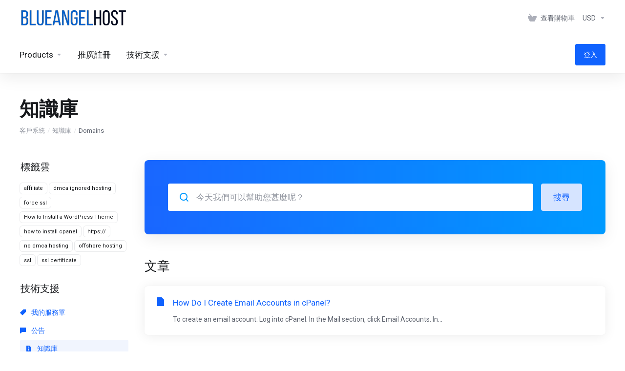

--- FILE ---
content_type: text/html; charset=utf-8
request_url: https://www.billing.blueangelhost.com/knowledgebase/3/Domains?&language=chinese
body_size: 7343
content:
    <!DOCTYPE html>
    <html  lang="zh" >
    <head>
        <meta charset="utf-8" />
        <meta http-equiv="X-UA-Compatible" content="IE=edge">
        <meta name="viewport" content="width=device-width, initial-scale=1.0">
            <title>知識庫 - Domains - BlueAngelHost</title>
            <meta name="description" content="Domains">
            <link rel="canonical" href="https://www.billing.blueangelhost.com/knowledgebase/3/Domains">
                            <link rel="shortcut icon" href="/templates/lagom2/assets/img/favicons/favicon.ico">
        <link rel="icon" sizes="16x16 32x32 64x64" href="/templates/lagom2/assets/img/favicons/favicon.ico">
        <link rel="icon" type="image/png" sizes="196x196" href="/templates/lagom2/assets/img/favicons/favicon-192.png">
        <link rel="icon" type="image/png" sizes="160x160" href="/templates/lagom2/assets/img/favicons/favicon-160.png">
        <link rel="icon" type="image/png" sizes="96x96" href="/templates/lagom2/assets/img/favicons/favicon-96.png">
        <link rel="icon" type="image/png" sizes="64x64" href="/templates/lagom2/assets/img/favicons/favicon-64.png">
        <link rel="icon" type="image/png" sizes="32x32" href="/templates/lagom2/assets/img/favicons/favicon-32.png">
        <link rel="icon" type="image/png" sizes="16x16" href="/templates/lagom2/assets/img/favicons/favicon-16.png">
        <link rel="apple-touch-icon" href="/templates/lagom2/assets/img/favicons/favicon-57.png">
        <link rel="apple-touch-icon" sizes="114x114" href="/templates/lagom2/assets/img/favicons/favicon-114.png">
        <link rel="apple-touch-icon" sizes="72x72" href="/templates/lagom2/assets/img/favicons/favicon-72.png">
        <link rel="apple-touch-icon" sizes="144x144" href="/templates/lagom2/assets/img/favicons/favicon-144.png">
        <link rel="apple-touch-icon" sizes="60x60" href="/templates/lagom2/assets/img/favicons/favicon-60.png">
        <link rel="apple-touch-icon" sizes="120x120" href="/templates/lagom2/assets/img/favicons/favicon-120.png">
        <link rel="apple-touch-icon" sizes="76x76" href="/templates/lagom2/assets/img/favicons/favicon-76.png">
        <link rel="apple-touch-icon" sizes="152x152" href="/templates/lagom2/assets/img/favicons/favicon-152.png">
        <link rel="apple-touch-icon" sizes="180x180" href="/templates/lagom2/assets/img/favicons/favicon-180.png">
        <meta name="msapplication-config" content="none">
    
                <link rel='stylesheet' href='/templates/lagom2/core/styles/modern/assets/css/vars/minified.css?1753733931'>
        
                <link rel="stylesheet" href="/templates/lagom2/assets/css/theme.css?v=2.3.7-ed2aa3342279171c6c307e4a14ee996d">
                                     
        
        
        
        <!-- HTML5 Shim and Respond.js IE8 support of HTML5 elements and media queries -->
    <!-- WARNING: Respond.js doesn't work if you view the page via file:// -->
    <!--[if lt IE 9]>
    <script src="https://oss.maxcdn.com/libs/html5shiv/3.7.0/html5shiv.js"></script>
    <script src="https://oss.maxcdn.com/libs/respond.js/1.4.2/respond.min.js"></script>
    <![endif]-->

        <script>
        var csrfToken = '956aa5103526ad4af53b4330ebe855de105b93db',
            markdownGuide = '降價指南',
            locale = 'en',
            saved = '保存',
            saving = '自動保存',
            whmcsBaseUrl = "";
                </script>
            <script  src="/templates/lagom2/assets/js/scripts.min.js?v=2.3.7-ed2aa3342279171c6c307e4a14ee996d"></script>
    <script  src="/templates/lagom2/assets/js/core.min.js?v=2.3.7-ed2aa3342279171c6c307e4a14ee996d"></script>

        
                <script>
document.addEventListener("DOMContentLoaded", function() {
    if (window.location.href.includes("cart.php?a=checkout")) {
        var target = document.querySelector(".main-content") || document.querySelector("#checkoutContainer");
        if (target && !document.querySelector("#geo-location-warning")) {
            var div = document.createElement("div");
            div.id = "geo-location-warning";
            div.style.backgroundColor = "#cce5ff";
            div.style.color = "#721c24";
            div.style.border = "1px solid #f5c6cb";
            div.style.padding = "18px 24px";
            div.style.marginBottom = "24px";
            div.style.borderRadius = "6px";
            div.style.fontFamily = "'Inter', sans-serif";
            div.style.fontSize = "16px";
            div.style.fontWeight = "500";
            div.style.boxShadow = "0 2px 6px rgba(0,0,0,0.06)";
            div.style.display = "flex";
            div.style.alignItems = "center";
            div.innerHTML = "<i class='fas fa-exclamation-circle' style='margin-right: 12px; font-size: 20px; color: #721c24;'></i> Orders placed using VPNs, proxies, or TOR will be automatically rejected. Your Country, City, and Address must match your real IP location.";
            target.prepend(div);
        }
    }
});
</script>
<meta name="robots" content="noindex, nofollow">



                    <link href="/assets/css/fontawesome-all.min.css" rel="stylesheet">
            </head>
    <body class="lagom lagom-not-portal lagom-layout-top lagom-modern page-knowledgebasecat"  data-phone-cc-input="1">

    
        

                











                    

     
        <div class="app-nav  app-nav-default" >
                                                                                                                                                                                                                                                                                                                                                                                    <div class="app-nav-header  " id="header">
                <div class="container">
                    <button tabindex="0" class="app-nav-toggle navbar-toggle" type="button" aria-label="Toggle Menu">
                        <span class="icon-bar"></span>
                        <span class="icon-bar"></span>
                        <span class="icon-bar"></span>
                        <span class="icon-bar"></span>
                    </button>
                          
                                                                       <a tabindex="0" class="logo hidden-sm hidden-xs hidden-md" href="/index.php"><img src="/templates/lagom2/assets/img/logo/logo_big.1771740013.svg" title="BlueAngelHost" alt="BlueAngelHost"/></a>
                          <a tabindex="0" class="logo visible-xs visible-sm visible-md" href="/index.php"><img src="/templates/lagom2/assets/img/logo/logo_big.1771740013.svg" title="BlueAngelHost" alt="BlueAngelHost"/></a>
                                             <ul class="top-nav">
                                                                                                                                                                                                                                <li
                menuItemName="View Cart"
                class="  nav-item-cart"
                id="Secondary_Navbar-View_Cart"
                            >
                                    <a tabindex="0"
                                                                                    href="/cart.php?a=view"
                                                                                                                                                >
                                                    
                                                                    <i class="fas fa-test lm lm-basket"></i>
                                                                                                                                                                        <span class="item-text">
                                    查看購物車
                                                                    </span>
                                                                                                        <span class="nav-badge badge badge-primary-faded hidden">0</span>                                                                                            </a>
                                            </li>
                    <li
                menuItemName="Currencies-193"
                class="dropdown   nav-item-currency"
                id="Secondary_Navbar-Currencies-193"
                            >
                                    <a tabindex="0"
                                                    class="dropdown-toggle"
                            href="#"
                            data-toggle="dropdown"
                                                                            aria-label="選擇貨幣別"
                                                                                            >
                                                                                                            <span class="item-text">
                                    USD
                                                                    </span>
                                                                                                                                                        <b class="ls ls-caret" aria-hidden="true"></b>                                            </a>
                                                                                                                                                    </li>
            
    </ul>
                </div>
            </div>
                <div class="app-nav-menu app-nav-menu-default " id="main-menu">
        <div class="container">
                        <ul class="menu menu-primary " data-nav>
                                                                                                                                                                                                                                                                                                                                                                                                                                                                                                                                                                                                                                                                                                                                                                                                                                                                                                                                                                                                                                                                                                                                                                                                                                                                                                                                                                                                                                                                                                                                                                                                                <li
                menuItemName="footer_extended.products"
                class="dropdown   nav-item-text-only"
                id="Primary_Navbar-footer_extended.products"
                            >
                                    <a tabindex="0"
                                                    class="dropdown-toggle"
                            href="#"
                            data-toggle="dropdown"
                                                                                                                    >
                                                                                    <svg aria-hidden="true" class="svg-icon {if $onDark} svg-icon-on-dark {/if}" xmlns="http://www.w3.org/2000/svg" width="64" height="64" fill="none" viewBox="0 0 64 64">
    <path fill="var(--svg-icon-color-2)" stroke="var(--svg-icon-color-2)" stroke-linecap="round" stroke-linejoin="round" stroke-width="2" d="M59 36.5898V47.4098L32 62.9998L5 47.4098V36.5898L32 44.5898L59 36.5898Z" />
    <path fill="var(--svg-icon-color-1)" stroke="var(--svg-icon-color-1)" stroke-linecap="round" stroke-linejoin="round" stroke-width="2" d="M32 44.3L11.2 32.3L5 35.9L32 51.5L59 35.9L52.8 32.3L32 44.3Z" />
    <path stroke="var(--svg-icon-color-3)" stroke-linecap="round" stroke-linejoin="round" stroke-width="2" d="M32 32.2V43.7M32 32.2L5 16.6M32 32.2L59 16.6M32 43.7L59 28.1V16.6M32 43.7L5 28.1V16.6M5 16.6L32 1L59 16.6M37 34.8L44 30.7" />
</svg>
                                                                                                                                        <span class="item-text">
                                    Products
                                                                    </span>
                                                                                                                                                        <b class="ls ls-caret" aria-hidden="true"></b>                                            </a>
                                                                                                                                                <ul class="dropdown-menu dropdown-lazy has-scroll  ">
                                                                                                                                                                    <li menuItemName="Custom Dedicated Server" class=" " id="Primary_Navbar-footer_extended.products-Custom_Dedicated_Server">
                                                                                            <a tabindex="0"
                                                                                                            href="/store/custom"
                                                                                                                                                                
                                                >
                                                                                                            <i class="fas fa-ticket ls ls-hosting" aria-hidden="true"></i>
                                                                                                        Custom Dedicated Server
                                                                                                    </a>
                                                                                                                                </li>
                                                                                
                                                                                                                                                                        <li menuItemName="Pre-Built Dedicated Server" class=" " id="Primary_Navbar-footer_extended.products-Pre-Built_Dedicated_Server">
                                                                                            <a tabindex="0"
                                                                                                            href="/store/prebuilt"
                                                                                                                                                                
                                                >
                                                                                                            <i class="fas fa-ticket ls ls-hosting" aria-hidden="true"></i>
                                                                                                        Pre-Built Dedicated Server
                                                                                                    </a>
                                                                                                                                </li>
                                                                                
                                                                                                                                                                        <li menuItemName="Netherlands Dedicated Server" class=" " id="Primary_Navbar-footer_extended.products-Netherlands_Dedicated_Server">
                                                                                            <a tabindex="0"
                                                                                                            href="/store/nl-dedicated"
                                                                                                                                                                
                                                >
                                                                                                            <i class="fas fa-ticket ls ls-hosting" aria-hidden="true"></i>
                                                                                                        Netherlands Dedicated Server
                                                                                                    </a>
                                                                                                                                </li>
                                                                                
                                                                                                                                                                        <li menuItemName="10Gbps Server" class=" " id="Primary_Navbar-footer_extended.products-10Gbps_Server">
                                                                                            <a tabindex="0"
                                                                                                            href="/store/10gbps-server"
                                                                                                                                                                
                                                >
                                                                                                            <i class="fas fa-ticket ls ls-box" aria-hidden="true"></i>
                                                                                                        10Gbps Server
                                                                                                    </a>
                                                                                                                                </li>
                                                                                
                                                                                                                                                                        <li menuItemName="Storage Servers" class=" " id="Primary_Navbar-footer_extended.products-Storage_Servers">
                                                                                            <a tabindex="0"
                                                                                                            href="/store/storage-servers"
                                                                                                                                                                
                                                >
                                                                                                            <i class="fas fa-ticket ls ls-box" aria-hidden="true"></i>
                                                                                                        Storage Servers
                                                                                                    </a>
                                                                                                                                </li>
                                                                                
                                                                                                                                                                        <li menuItemName="Managed VPS" class=" " id="Primary_Navbar-footer_extended.products-Managed_VPS">
                                                                                            <a tabindex="0"
                                                                                                            href="/store/managed-vps"
                                                                                                                                                                
                                                >
                                                                                                            <i class="fas fa-ticket ls ls-hosting" aria-hidden="true"></i>
                                                                                                        Managed VPS
                                                                                                    </a>
                                                                                                                                </li>
                                                                                
                                                                                                                                                                        <li menuItemName="VPS Hosting" class=" " id="Primary_Navbar-footer_extended.products-VPS_Hosting">
                                                                                            <a tabindex="0"
                                                                                                            href="/store/vps"
                                                                                                                                                                
                                                >
                                                                                                            <i class="fas fa-ticket ls ls-hosting" aria-hidden="true"></i>
                                                                                                        VPS Hosting
                                                                                                    </a>
                                                                                                                                </li>
                                                                                
                                                                                    </ul>
                                                                        </li>
                    <li
                menuItemName="Affiliates"
                class="  nav-item-text-only"
                id="Primary_Navbar-Affiliates"
                            >
                                    <a tabindex="0"
                                                                                    href="/affiliates.php"
                                                                                                                                                >
                                                                                    <svg aria-hidden="true" class="svg-icon {if $onDark} svg-icon-on-dark {/if}" xmlns="http://www.w3.org/2000/svg" width="64" height="64" fill="none" viewBox="0 0 64 64">
    <path stroke="var(--svg-icon-color-2)" stroke-linecap="round" stroke-linejoin="round" stroke-width="2" d="m30.6 12.6-5.5 3.1 4.2 2.4 5.4-3.2 4.2 2.4-5.5 3.1M25.8 13l1.9 1m8.6 5 1.9 1" />
    <path stroke="var(--svg-icon-color-3)" stroke-linecap="round" stroke-linejoin="round" stroke-width="2" d="m14 45.8 6 3.4m-6.7-33.7L34 27.4V58M30.2 5.7 51 17.6V48M5.2 30.4l5.8 3.4M5.3 20.2 26 32l32.8-18.9M26 32.3V62M5 20v31l21 12 33-19V13L38 1 5 20Z" />
</svg>
                                                                                                                                        <span class="item-text">
                                    推廣註冊
                                                                    </span>
                                                                                                                                                                                                    </a>
                                            </li>
                    <li
                menuItemName="Support"
                class="dropdown   nav-item-text-only"
                id="Primary_Navbar-Support"
                            >
                                    <a tabindex="0"
                                                    class="dropdown-toggle"
                            href="#"
                            data-toggle="dropdown"
                                                                                                                    >
                                                                                    <svg aria-hidden="true" class="svg-icon {if $onDark} svg-icon-on-dark {/if}" xmlns="http://www.w3.org/2000/svg" width="64" height="64" fill="none" viewBox="0 0 64 64">
    <path fill="var(--svg-icon-color-3)" fill-rule="evenodd" d="M34.945 2.047a1 1 0 0 1-.991 1.008c-.527.004-1.117.13-1.748.414l-2.615 1.506a1 1 0 0 1-.997-1.734l2.655-1.529a.99.99 0 0 1 .08-.041c.876-.404 1.758-.609 2.608-.616a1 1 0 0 1 1.008.992Zm2.2 1.408a1 1 0 0 1 1.322.5c.35.775.533 1.662.533 2.626a1 1 0 1 1-2 0c0-.71-.135-1.314-.356-1.803a1 1 0 0 1 .5-1.323ZM24.647 6.667a1 1 0 0 1-.367 1.366l-5.312 3.058a1 1 0 1 1-.998-1.733L23.282 6.3a1 1 0 0 1 1.366.367Zm-10.623 6.117a1 1 0 0 1-.367 1.366L11 15.679a.985.985 0 0 1-.08.041 9.781 9.781 0 0 0-2.343 1.538 1 1 0 0 1-1.32-1.503 11.831 11.831 0 0 1 2.783-1.832l2.617-1.507a1 1 0 0 1 1.366.368Zm-9.2 7.868a1 1 0 0 1 .634 1.264A8.671 8.671 0 0 0 5 24.646v3.679a1 1 0 1 1-2 0v-3.68c0-1.145.2-2.279.56-3.36a1 1 0 0 1 1.264-.633ZM4 34.684a1 1 0 0 1 1 1v3.679c0 .744.143 1.357.372 1.843a1 1 0 1 1-1.81.851C3.192 41.273 3 40.363 3 39.363v-3.68a1 1 0 0 1 1-1Zm8.538 7.073A1 1 0 0 1 13 42.6v1.498a1 1 0 0 1-1.998.07l-.078.036-.004.002c-.88.405-1.772.625-2.633.656a1 1 0 1 1-.07-1.999c.569-.02 1.2-.167 1.864-.473h.002l.371-.173a.996.996 0 0 1 .412-.094.996.996 0 0 1 .337-.255l.375-.175a1 1 0 0 1 .96.064ZM12 46.095a1 1 0 0 1 1 1v1.499c0 .283.059.428.09.481.033.055.06.112.08.17a.996.996 0 0 1 .295-.309c.153-.103.334-.265.526-.504a1 1 0 0 1 1.556 1.257 4.48 4.48 0 0 1-.96.903 1 1 0 0 1-1.503-.49 1 1 0 0 1-1.716-.01c-.259-.438-.368-.958-.368-1.498v-1.499a1 1 0 0 1 1-1Z" clip-rule="evenodd" />
    <path stroke="var(--svg-icon-color-3)" stroke-linecap="round" stroke-linejoin="round" stroke-width="2" d="M13 29.796c0-1.826.659-3.88 1.831-5.712 1.172-1.832 3.013-3.357 4.67-4.122L40.749 7.73c1.658-.764 3.248-.772 4.42-.022C46.342 8.457 47 9.905 47 11.731v15.258c0 1.826-.659 3.88-1.831 5.712-1.172 1.831-2.469 2.891-4.42 4.054l-8.557 4.893L23.77 54.21c-1.285 1.592-2.77 1.266-2.77-.466V47.75l-1.498.698c-1.658.764-3.498.839-4.67.088C13.658 47.786 13 46.34 13 44.513V29.796Z" />
    <path fill="var(--svg-icon-color-2)" stroke="var(--svg-icon-color-2)" stroke-linecap="round" stroke-linejoin="round" stroke-width="2" d="M23.831 29.234C22.66 31.065 22 33.12 22 34.945v14.718c0 1.826.659 3.273 1.831 4.023C25.308 54.632 28 56.08 28 56.08l2-2.38v5.2c0 .773.296 1.18.738 1.45.232.088 3.862 2.2 3.862 2.2l6.592-15.752 8.556-4.893c1.952-1.163 3.248-2.223 4.42-4.054C55.342 36.019 56 33.965 56 32.139l2.135-16.999c-.865-.473-3.038-1.689-3.966-2.283-1.172-.75-2.763-.742-4.42.022L28.501 25.112c-1.658.765-3.498 2.29-4.67 4.122Z" />
    <path fill="var(--svg-icon-color-1)" stroke="var(--svg-icon-color-1)" stroke-linecap="round" stroke-linejoin="round" stroke-width="2" d="M26 37.245c0-1.825.659-3.88 1.831-5.711 1.172-1.832 3.013-3.357 4.67-4.122L53.749 15.18c1.658-.764 3.248-.772 4.42-.022 1.173.75 1.832 2.198 1.832 4.024V34.44c0 1.826-.659 3.88-1.831 5.712-1.172 1.831-2.469 2.891-4.42 4.054l-8.557 4.893L36.77 61.66c-1.285 1.592-2.77 1.266-2.77-.466V55.2l-1.498.697c-1.658.765-3.499.84-4.67.09C26.658 55.236 26 53.788 26 51.962V37.245Z" />
    <path stroke="var(--svg-icon-color-4)" stroke-linecap="round" stroke-linejoin="round" stroke-width="2" d="m32.422 48.78 16.89-9.675m-16.89 2.925 8.446-4.838m-8.446-1.912 16.89-9.675" />
</svg>
                                                                                                                                        <span class="item-text">
                                    技術支援
                                                                    </span>
                                                                                                                                                        <b class="ls ls-caret" aria-hidden="true"></b>                                            </a>
                                                                                                                                                <ul class="dropdown-menu dropdown-lazy has-scroll  ">
                                                                                                                                                                    <li menuItemName="Contact Us" class=" " id="Primary_Navbar-Support-Contact_Us">
                                                                                            <a tabindex="0"
                                                                                                            href="/contact.php"
                                                                                                                                                                
                                                >
                                                                                                            <i class="fas fa-test ls ls-chat-clouds" aria-hidden="true"></i>
                                                                                                        <span class="menu-item-content">聯絡我們</span>
                                                                                                    </a>
                                                                                                                                </li>
                                                                                
                                                                                                                                                                        <li menuItemName="Divider-623" class="nav-divider " id="Primary_Navbar-Support-Divider-623">
                                                                                            -----
                                                                                                                                </li>
                                                                                
                                                                                                                                                                        <li menuItemName="Network Status" class=" " id="Primary_Navbar-Support-Network_Status">
                                                                                            <a tabindex="0"
                                                                                                            href="/serverstatus.php"
                                                                                                                                                                
                                                >
                                                                                                            <i class="fas fa-test ls ls-spark" aria-hidden="true"></i>
                                                                                                        <span class="menu-item-content">服務狀態</span>
                                                                                                    </a>
                                                                                                                                </li>
                                                                                
                                                                                                                                                                        <li menuItemName="Knowledgebase" class=" " id="Primary_Navbar-Support-Knowledgebase">
                                                                                            <a tabindex="0"
                                                                                                            href="/knowledgebase"
                                                                                                                                                                
                                                >
                                                                                                            <i class="fas fa-test ls ls-document-info" aria-hidden="true"></i>
                                                                                                        <span class="menu-item-content">知識庫</span>
                                                                                                    </a>
                                                                                                                                </li>
                                                                                
                                                                                                                                                                        <li menuItemName="News" class=" " id="Primary_Navbar-Support-News">
                                                                                            <a tabindex="0"
                                                                                                            href="/announcements"
                                                                                                                                                                
                                                >
                                                                                                            <i class="fas fa-test ls ls-document" aria-hidden="true"></i>
                                                                                                        <span class="menu-item-content">新聞</span>
                                                                                                    </a>
                                                                                                                                </li>
                                                                                
                                                                                    </ul>
                                                                        </li>
                    <li
                menuItemName="Login"
                class=" nav-item-btn is-right"
                id="Primary_Navbar-Login"
                            >
                                    
                            <a tabindex="0" class="btn btn-primary" href="/login.php" >
                                <span>登入</span> 
                            </a>
                                            </li>
            
            </ul>
        </div>
    </div>
        </div>
    <div class="app-main ">
                                            <div class="main-header">
            <div class="container">
                                                            <h1 class="main-header-title">
                知識庫
            </h1>
                            <div class="main-header-bottom">
                    
    <ol class="breadcrumb">
                    <li >
                <a tabindex="0" href="https://www.billing.blueangelhost.com">                客戶系統
                </a>            </li>
                    <li >
                <a tabindex="0" href="/knowledgebase">                知識庫
                </a>            </li>
                    <li  class="active">
                                Domains
                            </li>
            </ol>
            </div>
                                        </div>
        </div>
                <div class="main-body">
        <div class="container">
                        <div class="main-grid">                                                <div class="main-sidebar ">
                                            <div class="sidebar sidebar-primary">
                                                                
                                          </div>
                        <div class="sidebar sidebar-secondary">
                                                                            <div menuItemName="Support Knowledgebase Tag Cloud" class="panel panel-sidebar panel-styled-group panel-support-tags">
            <div class="panel-heading">
                                    <h5 class="panel-title">
                        <i class="fas fa-cloud"></i>&nbsp;                        標籤雲
                                                <i class="fa fa-chevron-up panel-minimise pull-right"></i>
                    </h5>
                            </div>
                            <div class="panel-body">
                                        <a href="/knowledgebase/tag/affiliate" style="font-size:24px;">affiliate</a>
<a href="/knowledgebase/tag/dmca-ignored-hosting" style="font-size:12px;">dmca ignored hosting</a>
<a href="/knowledgebase/tag/force-ssl" style="font-size:12px;">force ssl</a>
<a href="/knowledgebase/tag/How-to-Install-a-WordPress-Theme" style="font-size:12px;">How to Install a WordPress Theme</a>
<a href="/knowledgebase/tag/how-to-install-cpanel" style="font-size:12px;">how to install cpanel</a>
<a href="/knowledgebase/tag/httpsoror" style="font-size:12px;">https://</a>
<a href="/knowledgebase/tag/no-dmca-hosting" style="font-size:12px;">no dmca hosting</a>
<a href="/knowledgebase/tag/offshore-hosting" style="font-size:12px;">offshore hosting</a>
<a href="/knowledgebase/tag/ssl" style="font-size:12px;">ssl</a>
<a href="/knowledgebase/tag/ssl-certificate" style="font-size:12px;">ssl certificate</a>

                </div>
                                            </div>
                    <div menuItemName="Support" class="panel panel-sidebar ">
            <div class="panel-heading">
                                    <h5 class="panel-title">
                        <i class="far fa-life-ring"></i>&nbsp;                        技術支援
                                                <i class="fa fa-chevron-up panel-minimise pull-right"></i>
                    </h5>
                            </div>
                                        <div class="list-group">
                                                                        <a 
                                 tabindex="0"                                menuItemName="Support Tickets" 
                                href="/supporttickets.php" 
                                class="list-group-item"
                                                                                                                                 
                                id="Secondary_Sidebar-Support-Support_Tickets"
                            >
                                                                                                                                                                        <i class="fas fa-ticket ls ls-ticket-tag" aria-hidden="true"></i>
                                                                                                    我的服務單
                                                                                        </a>
                                                                                                <a 
                                 tabindex="0"                                menuItemName="Announcements" 
                                href="/announcements" 
                                class="list-group-item"
                                                                                                                                 
                                id="Secondary_Sidebar-Support-Announcements"
                            >
                                                                                                                                                                        <i class="fas fa-ticket ls ls-text-cloud" aria-hidden="true"></i>
                                                                                                    公告
                                                                                        </a>
                                                                                                <a 
                                 tabindex="0"                                menuItemName="Knowledgebase" 
                                href="/knowledgebase" 
                                class="list-group-item active"
                                                                                                                                 
                                id="Secondary_Sidebar-Support-Knowledgebase"
                            >
                                                                                                                                                                        <i class="fas fa-ticket ls ls-document-info" aria-hidden="true"></i>
                                                                                                    知識庫
                                                                                        </a>
                                                                                                <a 
                                 tabindex="0"                                menuItemName="Downloads" 
                                href="/download" 
                                class="list-group-item"
                                                                                                                                 
                                id="Secondary_Sidebar-Support-Downloads"
                            >
                                                                                                                                                                        <i class="fas fa-ticket ls ls-download-square" aria-hidden="true"></i>
                                                                                                    下載
                                                                                        </a>
                                                                                                <a 
                                 tabindex="0"                                menuItemName="Network Status" 
                                href="/serverstatus.php" 
                                class="list-group-item"
                                                                                                                                 
                                id="Secondary_Sidebar-Support-Network_Status"
                            >
                                                                                                                                                                        <i class="fas fa-ticket ls ls-range" aria-hidden="true"></i>
                                                                                                    服務狀態
                                                                                        </a>
                                                                                                <a 
                                 tabindex="0"                                menuItemName="Open Ticket" 
                                href="/submitticket.php" 
                                class="list-group-item"
                                                                                                                                 
                                id="Secondary_Sidebar-Support-Open_Ticket"
                            >
                                                                                                                                                                        <i class="fas fa-ticket ls ls-new-window" aria-hidden="true"></i>
                                                                                                    建立服務單
                                                                                        </a>
                                                            </div>
                                </div>
                                                                                </div>
                                        </div>
                <div class="main-content  ">
                                                    


    <div class="search-box search-box-primary">
        <form role="form" method="post" action="/knowledgebase/search">
<input type="hidden" name="token" value="956aa5103526ad4af53b4330ebe855de105b93db" />
            <div class="search-group search-group-lg">
                <div class="search-field">
                    <input class="form-control" type="text" id="inputKnowledgebaseSearch" name="search" placeholder="今天我們可以幫助您甚麼呢？" value=""  />
                    <div class="search-field-icon"><i class="lm lm-search" aria-hidden="true"></i></div>
                </div>
                <button tabindex="0" class="btn btn-lg btn-primary-faded" type="submit" id="btnKnowledgebaseSearch">搜尋</button>
            </div>
        </form>
    </div>
            <div class="section">
        <div class="section-header">
                            <h2 class="section-title">文章</h2>
                    </div>
        <div class="section-body">
                        <div class="list-group">
                                    <a tabindex="0" class="list-group-item has-icon" href="/knowledgebase/20/How-Do-I-Create-Email-Accounts-in-cPanel.html">
                        <i class="list-group-item-icon lm lm-file"></i>
                        <div class="list-group-item-body">
                            <div class="list-group-item-heading">How Do I Create Email Accounts in cPanel?</div>
                            <p class="list-group-item-text">To create an email account:

Log into cPanel.
In the Mail section, click Email Accounts.
In...</p>                        </div>
                    </a>
                            </div>
                    </div>
    </div>
        

                    











                                </div>        </div>            </div>
        </div>
    
    
                <div class="main-footer">
                        <div class="footer-bottom">
                <div class="container">
                    <div class="footer-copyright">版權所有 &copy; 2026 BlueAngelHost。版權所有。</div>
                                                                <ul class="footer-nav footer-nav-h">
                                                            <li  >
                                    <a tabindex="0"   href="#"  aria-label="Back to top">
                                                                                    <i class="lm lm-go-top"></i>
                                                                                                                                                            </a>
                                                                                                        </li>
                                                    </ul>
                                    </div>
            </div>
        </div>
    </div>         <div id="fullpage-overlay" class="hidden">
        <div class="outer-wrapper">
            <div class="inner-wrapper">
                <img class="lazyload" data-src="/assets/img/overlay-spinner.svg">
                <br>
                <span class="msg"></span>
            </div>
        </div>
    </div>
    <div class="modal system-modal fade" id="modalAjax" tabindex="-1" role="dialog" aria-hidden="true" style="display: none">
        <div class="modal-dialog">
            <div class="modal-content">
                <div class="modal-header">
                    <button tabindex="0" type="button" class="close" data-dismiss="modal" aria-label="Close"><i class="lm lm-close"></i></button>
                    <h5 class="modal-title"></h5>
                </div>
                <div class="modal-body">
                    <div class="loader">
                         
    <div class="spinner ">
        <div class="rect1"></div>
        <div class="rect2"></div>
        <div class="rect3"></div>
        <div class="rect4"></div>
        <div class="rect5"></div>
    </div>
                         </div>
                </div>
                <div class="modal-footer">
                    <button tabindex="0" type="button" class="btn btn-primary modal-submit">
                        送出
                    </button>
                    <button tabindex="0" type="button" class="btn btn-default" data-dismiss="modal">
                    關閉服務單
                    </button>
                </div>
            </div>
        </div>
    </div>

        <form action="#" id="frmGeneratePassword" class="form-horizontal">
    <div class="modal fade" id="modalGeneratePassword" style="display: none">
        <div class="modal-dialog">
            <div class="modal-content">
                <div class="modal-header">
                    <button tabindex="0" type="button" class="close" data-dismiss="modal" aria-label="Close"><i class="lm lm-close"></i></button>
                    <h5 class="modal-title">
                        產生密碼
                    </h5>
                </div>
                <div class="modal-body">
                    <div class="alert alert-lagom alert-danger hidden" id="generatePwLengthError">
                        請輸入 8 至 64 之間的數字來做為密碼長度
                    </div>
                    <div class="form-group row align-items-center">
                        <label for="inputGeneratePasswordLength" class="col-md-4 control-label">密碼長度</label>
                        <div class="col-md-8">
                            <input type="number" min="8" max="64" value="12" step="1" class="form-control input-inline input-inline-100" id="inputGeneratePasswordLength">
                        </div>
                    </div>
                    <div class="form-group row align-items-center">
                        <label for="inputGeneratePasswordOutput" class="col-md-4 control-label">產生的密碼</label>
                        <div class="col-md-8">
                            <input type="text" class="form-control" id="inputGeneratePasswordOutput">
                        </div>
                    </div>
                    <div class="row">
                        <div class="col-md-8 offset-md-4">
                            <button tabindex="0" type="submit" class="btn btn-default btn-sm">
                                <i class="ls ls-plus"></i>
                                產生新密碼
                            </button>
                            <button tabindex="0" type="button" class="btn btn-default btn-sm copy-to-clipboard" data-clipboard-target="#inputGeneratePasswordOutput">
                                <i class="ls ls-copy"></i>
                                複製
                            </button>
                        </div>
                    </div>
                </div>
                <div class="modal-footer">
                    <button tabindex="0" type="button" class="btn btn-default" data-dismiss="modal">
                        關閉服務單
                    </button>
                    <button tabindex="0" type="button" class="btn btn-primary" id="btnGeneratePasswordInsert" data-clipboard-target="#inputGeneratePasswordOutput">
                        複製到剪貼簿並插入
                    </button>
                </div>
            </div>
        </div>
    </div>
</form>
    <!--Start of Tawk.to Script-->
<script type="text/javascript">
var Tawk_API=Tawk_API||{}, Tawk_LoadStart=new Date();
(function(){
var s1=document.createElement("script"),s0=document.getElementsByTagName("script")[0];
s1.async=true;
s1.src='https://embed.tawk.to/695a865166ec30197e142023/1je4ppboq';
s1.charset='UTF-8';
s1.setAttribute('crossorigin','*');
s0.parentNode.insertBefore(s1,s0);
})();
</script>
<!--End of Tawk.to Script-->

    <div class="overlay"></div>
    <script  src="/templates/lagom2/assets/js/vendor.js?v=2.3.7-ed2aa3342279171c6c307e4a14ee996d"></script>
    <script  src="/templates/lagom2/assets/js/lagom-app.js?v=2.3.7-ed2aa3342279171c6c307e4a14ee996d"></script>
            <script src="/templates/lagom2/assets/js/whmcs-custom.min.js?v=2.3.7-ed2aa3342279171c6c307e4a14ee996d"></script>
    </body>
</html>    

--- FILE ---
content_type: image/svg+xml
request_url: https://www.billing.blueangelhost.com/templates/lagom2/assets/img/logo/logo_big.1771740013.svg
body_size: 137686
content:
<svg xmlns="http://www.w3.org/2000/svg" xmlns:xlink="http://www.w3.org/1999/xlink" width="320" zoomAndPan="magnify" viewBox="0 0 240 37.5" height="50" preserveAspectRatio="xMidYMid meet" version="1.0"><defs><filter x="0%" y="0%" width="100%" height="100%" id="92aa856306"><feColorMatrix values="0 0 0 0 1 0 0 0 0 1 0 0 0 0 1 0 0 0 1 0" color-interpolation-filters="sRGB"/></filter><filter x="0%" y="0%" width="100%" height="100%" id="fa9e76864b"><feColorMatrix values="0 0 0 0 1 0 0 0 0 1 0 0 0 0 1 0.2126 0.7152 0.0722 0 0" color-interpolation-filters="sRGB"/></filter><mask id="41cf3f1ccb"><g filter="url(#92aa856306)"><g filter="url(#fa9e76864b)" transform="matrix(0.0473684, 0, 0, 0.0469304, 1.578947, 0.574344)"><image x="0" y="0" width="5000" xlink:href="[data-uri]" height="757" preserveAspectRatio="xMidYMid meet"/></g></g></mask></defs><g mask="url(#41cf3f1ccb)"><g transform="matrix(0.0473684, 0, 0, 0.0469304, 1.578947, 0.574344)"><image x="0" y="0" width="5000" xlink:href="[data-uri]" height="757" preserveAspectRatio="xMidYMid meet"/></g></g></svg>